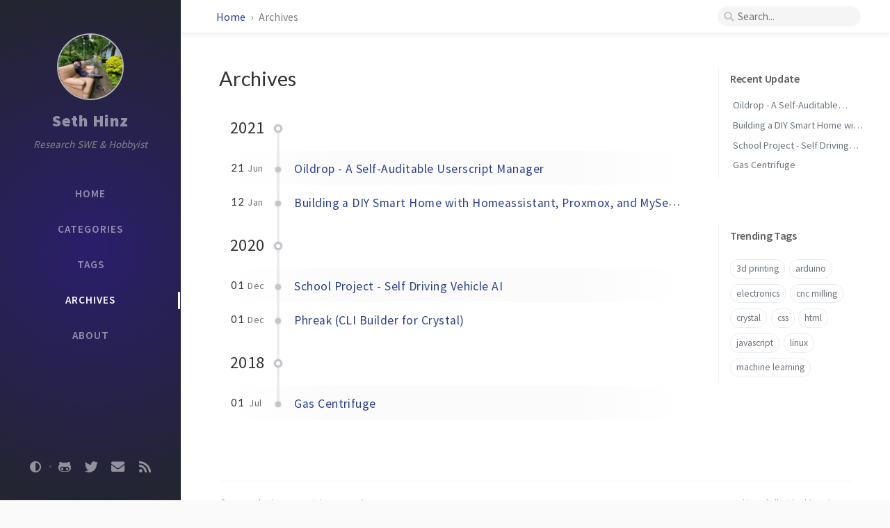

--- FILE ---
content_type: text/html; charset=utf-8
request_url: https://seth.town/tabs/archives/
body_size: 4180
content:
<!DOCTYPE html><html lang="en" ><head><meta http-equiv="Content-Type" content="text/html; charset=UTF-8"><meta name="viewport" content="width=device-width, initial-scale=1, shrink-to-fit=no"><meta name="theme" content="Chirpy v2.7.2"><meta name="generator" content="Jekyll v4.2.0" /><meta property="og:title" content="Archives" /><meta name="author" content="Seth Hinz" /><meta property="og:locale" content="en_US" /><meta name="description" content="Seth Hinz’s project blog and CV." /><meta property="og:description" content="Seth Hinz’s project blog and CV." /><link rel="canonical" href="https://shinzlet.github.io/tabs/archives/" /><meta property="og:url" content="https://shinzlet.github.io/tabs/archives/" /><meta property="og:site_name" content="Seth Hinz" /><meta property="og:type" content="article" /><meta property="article:published_time" content="2025-08-08T16:26:50-07:00" /><meta name="twitter:card" content="summary" /><meta property="twitter:title" content="Archives" /><meta name="twitter:site" content="@seth_hinz" /><meta name="twitter:creator" content="@Seth Hinz" /><meta name="google-site-verification" content="google_meta_tag_verification" /> <script type="application/ld+json"> {"author":{"@type":"Person","name":"Seth Hinz"},"description":"Seth Hinz’s project blog and CV.","url":"https://shinzlet.github.io/tabs/archives/","@type":"BlogPosting","headline":"Archives","dateModified":"2025-08-08T16:26:50-07:00","datePublished":"2025-08-08T16:26:50-07:00","mainEntityOfPage":{"@type":"WebPage","@id":"https://shinzlet.github.io/tabs/archives/"},"@context":"https://schema.org"}</script><title>Archives | Seth Hinz</title><link rel="shortcut icon" href="/assets/img/favicons/favicon.ico" type="image/x-icon"><link rel="icon" href="/assets/img/favicons/favicon.ico" type="image/x-icon"><link rel="apple-touch-icon" href="/assets/img/favicons/apple-icon.png"><link rel="apple-touch-icon" href="/assets/img/favicons/apple-icon-precomposed.png"><link rel="apple-touch-icon" sizes="57x57" href="/assets/img/favicons/apple-icon-57x57.png"><link rel="apple-touch-icon" sizes="60x60" href="/assets/img/favicons/apple-icon-60x60.png"><link rel="apple-touch-icon" sizes="72x72" href="/assets/img/favicons/apple-icon-72x72.png"><link rel="apple-touch-icon" sizes="76x76" href="/assets/img/favicons/apple-icon-76x76.png"><link rel="apple-touch-icon" sizes="114x114" href="/assets/img/favicons/apple-icon-114x114.png"><link rel="apple-touch-icon" sizes="120x120" href="/assets/img/favicons/apple-icon-120x120.png"><link rel="apple-touch-icon" sizes="144x144" href="/assets/img/favicons/apple-icon-144x144.png"><link rel="apple-touch-icon" sizes="152x152" href="/assets/img/favicons/apple-icon-152x152.png"><link rel="apple-touch-icon" sizes="180x180" href="/assets/img/favicons/apple-icon-180x180.png"><link rel="icon" type="image/png" sizes="192x192" href="/assets/img/favicons/android-icon-192x192.png"><link rel="icon" type="image/png" sizes="32x32" href="/assets/img/favicons/favicon-32x32.png"><link rel="icon" type="image/png" sizes="96x96" href="/assets/img/favicons/favicon-96x96.png"><link rel="icon" type="image/png" sizes="16x16" href="/assets/img/favicons/favicon-16x16.png"><link rel="manifest" href="/assets/img/favicons/manifest.json"><meta name='msapplication-config' content='/assets/img/favicons/browserconfig.xml'><meta name="msapplication-TileColor" content="#ffffff"><meta name="msapplication-TileImage" content="/assets/img/favicons/ms-icon-144x144.png"><meta name="theme-color" content="#ffffff"><link rel="preconnect" href="https://fonts.gstatic.com" crossorigin="anonymous"><link rel="dns-prefetch" href="https://fonts.gstatic.com"><link rel="preconnect" href="https://www.google-analytics.com" crossorigin="use-credentials"><link rel="dns-prefetch" href="https://www.google-analytics.com"><link rel="preconnect" href="https://www.googletagmanager.com" crossorigin="anonymous"><link rel="dns-prefetch" href="https://www.googletagmanager.com"><link rel="preconnect" href="cdn.jsdelivr.net"><link rel="dns-prefetch" href="cdn.jsdelivr.net"><link rel="stylesheet" href="https://cdn.jsdelivr.net/npm/bootstrap@4.0.0/dist/css/bootstrap.min.css" integrity="sha256-LA89z+k9fjgMKQ/kq4OO2Mrf8VltYml/VES+Rg0fh20=" crossorigin="anonymous"><link rel="stylesheet" href="https://cdn.jsdelivr.net/npm/@fortawesome/fontawesome-free@5.11.2/css/all.min.css" integrity="sha256-+N4/V/SbAFiW1MPBCXnfnP9QSN3+Keu+NlB+0ev/YKQ=" crossorigin="anonymous"><link rel="preload" href="/assets/css/archives.css" as="style"><link rel="stylesheet" href="/assets/css/archives.css"> <script src="https://cdn.jsdelivr.net/npm/jquery@3/dist/jquery.min.js"></script> <script defer src="https://cdn.jsdelivr.net/combine/npm/popper.js@1.15.0,npm/bootstrap@4/dist/js/bootstrap.min.js"></script> <script async src="/assets/js/page.min.js"></script> <script defer src="/app.js"></script> <script defer src="https://www.googletagmanager.com/gtag/js?id="></script> <script> document.addEventListener("DOMContentLoaded", function(event) { window.dataLayer = window.dataLayer || []; function gtag(){dataLayer.push(arguments);} gtag('js', new Date()); gtag('config', ''); }); </script><body data-spy="scroll" data-target="#toc"><div id="sidebar" class="d-flex flex-column align-items-end"><div class="profile-wrapper text-center"><div id="avatar"> <a href="/" alt="avatar" class="mx-auto"> <img src="/assets/img/headshot.png" alt="avatar" onerror="this.style.display='none'"> </a></div><div class="site-title mt-3"> <a href="/">Seth Hinz</a></div><div class="site-subtitle font-italic">Research SWE & Hobbyist</div></div><ul class="w-100"><li class="nav-item"> <a href="/" class="nav-link"> <i class="fa-fw fas fa-home ml-xl-3 mr-xl-3 unloaded"></i> <span>HOME</span> </a><li class="nav-item"> <a href="/tabs/categories/" class="nav-link"> <i class="fa-fw fas fa-stream ml-xl-3 mr-xl-3 unloaded"></i> <span>CATEGORIES</span> </a><li class="nav-item"> <a href="/tabs/tags/" class="nav-link"> <i class="fa-fw fas fa-tags ml-xl-3 mr-xl-3 unloaded"></i> <span>TAGS</span> </a><li class="nav-item active"> <a href="/tabs/archives/" class="nav-link"> <i class="fa-fw fas fa-archive ml-xl-3 mr-xl-3 unloaded"></i> <span>ARCHIVES</span> </a><li class="nav-item"> <a href="/tabs/about/" class="nav-link"> <i class="fa-fw fas fa-info ml-xl-3 mr-xl-3 unloaded"></i> <span>ABOUT</span> </a></ul><div class="sidebar-bottom mt-auto d-flex flex-wrap justify-content-center"> <a href="https://github.com/shinzlet" aria-label="github" class="order-3" target="_blank" rel="noopener"> <i class="fab fa-github-alt"></i> </a> <a href="https://twitter.com/seth_hinz" aria-label="twitter" class="order-4" target="_blank" rel="noopener"> <i class="fab fa-twitter"></i> </a> <a href=" javascript:location.href = 'mailto:' + ['sethhinz','me.com'].join('@')" aria-label="email" class="order-5" > <i class="fas fa-envelope"></i> </a> <a href="/feed.xml" aria-label="rss" class="order-6" > <i class="fas fa-rss"></i> </a> <span class="icon-border order-2"></span> <span id="mode-toggle-wrapper" class="order-1"> <i class="mode-toggle fas fa-adjust"></i> <script type="text/javascript"> class ModeToggle { static get MODE_KEY() { return "mode"; } static get DARK_MODE() { return "dark"; } static get LIGHT_MODE() { return "light"; } constructor() { if (this.hasMode) { if (this.isDarkMode) { if (!this.isSysDarkPrefer) { this.setDark(); } } else { if (this.isSysDarkPrefer) { this.setLight(); } } } var self = this; /* always follow the system prefers */ this.sysDarkPrefers.addListener(function() { if (self.hasMode) { if (self.isDarkMode) { if (!self.isSysDarkPrefer) { self.setDark(); } } else { if (self.isSysDarkPrefer) { self.setLight(); } } self.clearMode(); } self.updateMermaid(); }); } /* constructor() */ setDark() { $('html').attr(ModeToggle.MODE_KEY, ModeToggle.DARK_MODE); sessionStorage.setItem(ModeToggle.MODE_KEY, ModeToggle.DARK_MODE); } setLight() { $('html').attr(ModeToggle.MODE_KEY, ModeToggle.LIGHT_MODE); sessionStorage.setItem(ModeToggle.MODE_KEY, ModeToggle.LIGHT_MODE); } clearMode() { $('html').removeAttr(ModeToggle.MODE_KEY); sessionStorage.removeItem(ModeToggle.MODE_KEY); } get sysDarkPrefers() { return window.matchMedia("(prefers-color-scheme: dark)"); } get isSysDarkPrefer() { return this.sysDarkPrefers.matches; } get isDarkMode() { return this.mode == ModeToggle.DARK_MODE; } get isLightMode() { return this.mode == ModeToggle.LIGHT_MODE; } get hasMode() { return this.mode != null; } get mode() { return sessionStorage.getItem(ModeToggle.MODE_KEY); } /* get the current mode on screen */ get modeStatus() { if (this.isDarkMode || (!this.hasMode && this.isSysDarkPrefer) ) { return ModeToggle.DARK_MODE; } else { return ModeToggle.LIGHT_MODE; } } updateMermaid() { if (typeof mermaid !== "undefined") { let expectedTheme = (this.modeStatus === ModeToggle.DARK_MODE? "dark" : "default"); let config = { theme: expectedTheme }; /* re-render the SVG › <https://github.com/mermaid-js/mermaid/issues/311#issuecomment-332557344> */ $(".mermaid").each(function() { let svgCode = $(this).prev().children().html(); $(this).removeAttr("data-processed"); $(this).html(svgCode); }); mermaid.initialize(config); mermaid.init(undefined, ".mermaid"); } } flipMode() { if (this.hasMode) { if (this.isSysDarkPrefer) { if (this.isLightMode) { this.clearMode(); } else { this.setLight(); } } else { if (this.isDarkMode) { this.clearMode(); } else { this.setDark(); } } } else { if (this.isSysDarkPrefer) { this.setLight(); } else { this.setDark(); } } this.updateMermaid(); } /* flipMode() */ } /* ModeToggle */ let toggle = new ModeToggle(); $(".mode-toggle").click(function() { toggle.flipMode(); }); </script> </span></div></div><div id="topbar-wrapper" class="row justify-content-center topbar-down"><div id="topbar" class="col-11 d-flex h-100 align-items-center justify-content-between"> <span id="breadcrumb"> <span> <a href="/"> Home </a> </span> <span>Archives</span> </span> <i id="sidebar-trigger" class="fas fa-bars fa-fw"></i><div id="topbar-title"> Archives</div><i id="search-trigger" class="fas fa-search fa-fw"></i> <span id="search-wrapper" class="align-items-center"> <i class="fas fa-search fa-fw"></i> <input class="form-control" id="search-input" type="search" aria-label="search" placeholder="Search..."> <i class="fa fa-times-circle fa-fw" id="search-cleaner"></i> </span> <span id="search-cancel" >Cancel</span></div></div><div id="main-wrapper"><div id="main"><div class="row"><div class="col-12 col-lg-11 col-xl-8"><div id="page" class="post pb-5 pl-1 pr-1 pl-sm-2 pr-sm-2 pl-md-4 pr-md-4 mb-md-4"><h1 class="dynamic-title">Archives</h1><div class="post-content"><div id="archives" class="pl-xl-2"> <span class="lead">2021</span><ul class="list-unstyled"><li><div> <span class="date day">21</span> <span class="date month small text-muted">Jun</span> <a href="/posts/oildrop/">Oildrop - A Self-Auditable Userscript Manager</a></div><li><div> <span class="date day">12</span> <span class="date month small text-muted">Jan</span> <a href="/posts/home-automation/">Building a DIY Smart Home with Homeassistant, Proxmox, and MySensors</a></div></ul><span class="lead">2020</span><ul class="list-unstyled"><li><div> <span class="date day">01</span> <span class="date month small text-muted">Dec</span> <a href="/posts/autonomous-vehicle/">School Project - Self Driving Vehicle AI</a></div><li><div> <span class="date day">01</span> <span class="date month small text-muted">Dec</span> <a href="/posts/cli-builder/">Phreak (CLI Builder for Crystal)</a></div></ul><span class="lead">2018</span><ul class="list-unstyled"><li><div> <span class="date day">01</span> <span class="date month small text-muted">Jul</span> <a href="/posts/gas_centrifuge/">Gas Centrifuge</a></div></ul></div></div></div></div><div id="panel-wrapper" class="col-xl-3 pl-2 text-muted topbar-down"><div class="access"><div id="access-lastmod" class="post"> <span>Recent Update</span><ul class="post-content pl-0 pb-1 ml-1 mt-2"><li><a href="/posts/oildrop/">Oildrop - A Self-Auditable Userscript Manager</a><li><a href="/posts/home-automation/">Building a DIY Smart Home with Homeassistant, Proxmox, and MySensors</a><li><a href="/posts/autonomous-vehicle/">School Project - Self Driving Vehicle AI</a><li><a href="/posts/gas_centrifuge/">Gas Centrifuge</a></ul></div><div id="access-tags"> <span>Trending Tags</span><div class="d-flex flex-wrap mt-3 mb-1 mr-3"> <a class="post-tag" href="/tags/3d-printing/">3d printing</a> <a class="post-tag" href="/tags/arduino/">arduino</a> <a class="post-tag" href="/tags/electronics/">electronics</a> <a class="post-tag" href="/tags/cnc-milling/">cnc milling</a> <a class="post-tag" href="/tags/crystal/">crystal</a> <a class="post-tag" href="/tags/css/">css</a> <a class="post-tag" href="/tags/html/">html</a> <a class="post-tag" href="/tags/javascript/">javascript</a> <a class="post-tag" href="/tags/linux/">linux</a> <a class="post-tag" href="/tags/machine-learning/">machine learning</a></div></div></div></div></div><footer class="d-flex w-100 justify-content-center"><div class="d-flex justify-content-between align-items-center"><div class="footer-left"><p class="mb-0"> © 2025 <a href="https://github.com/shinzlet">Seth Hinz</a>. <span data-toggle="tooltip" data-placement="top" title="Except where otherwise noted, the blog posts on this site are licensed under the Creative Commons Attribution 4.0 International (CC BY 4.0) License by the author.">Some rights reserved.</span></p></div><div class="footer-right"><p class="mb-0"> Powered by <a href="https://jekyllrb.com" target="_blank" rel="noopener">Jekyll</a> with <a href="https://github.com/cotes2020/jekyll-theme-chirpy/" target="_blank" rel="noopener">Chirpy</a> theme.</p></div></div></footer></div><div id="search-result-wrapper" class="d-flex justify-content-center unloaded"><div class="col-12 col-xl-11 post-content"><div id="search-hints"><h4 class="text-muted mb-4">Trending Tags</h4><a class="post-tag" href="/tags/3d-printing/">3d printing</a> <a class="post-tag" href="/tags/arduino/">arduino</a> <a class="post-tag" href="/tags/electronics/">electronics</a> <a class="post-tag" href="/tags/cnc-milling/">cnc milling</a> <a class="post-tag" href="/tags/crystal/">crystal</a> <a class="post-tag" href="/tags/css/">css</a> <a class="post-tag" href="/tags/html/">html</a> <a class="post-tag" href="/tags/javascript/">javascript</a> <a class="post-tag" href="/tags/linux/">linux</a> <a class="post-tag" href="/tags/machine-learning/">machine learning</a></div><div id="search-results" class="d-flex flex-wrap justify-content-center text-muted mt-3"></div></div></div></div><div id="mask"></div><a id="back-to-top" href="#" aria-label="back-to-top" class="btn btn-lg btn-box-shadow" role="button"> <i class="fas fa-angle-up"></i> </a> <script src="https://cdn.jsdelivr.net/npm/simple-jekyll-search@1.7.3/dest/simple-jekyll-search.min.js"></script> <script> SimpleJekyllSearch({ searchInput: document.getElementById('search-input'), resultsContainer: document.getElementById('search-results'), json: '/assets/js/data/search.json', searchResultTemplate: '<div class="pl-1 pr-1 pl-sm-2 pr-sm-2 pl-lg-4 pr-lg-4 pl-xl-0 pr-xl-0"> <a href="https://shinzlet.github.io{url}">{title}</a><div class="post-meta d-flex flex-column flex-sm-row text-muted mt-1 mb-1"><div class="mr-sm-4"><i class="far fa-folder fa-fw"></i>{categories}</div><div><i class="fa fa-tag fa-fw"></i>{tags}</div></div><p>{snippet}</p></div>', noResultsText: '<p class="mt-5">Oops! No result founds.</p>' }); </script>


--- FILE ---
content_type: text/css; charset=utf-8
request_url: https://seth.town/assets/css/archives.css
body_size: 6602
content:
@import url("https://fonts.googleapis.com/css2?family=Lato&family=Source+Sans+Pro:wght@400;600;900&display=swap");.post-tag:hover,.tag:hover{background:var(--tag-hover);transition:background 0.35s ease-in-out}.table-wrapper>table tbody tr td,.table-wrapper>table thead th{padding:0.4rem 1rem;font-size:95%;white-space:nowrap}.post-content a:not(.img-hyperlink):hover,.post-meta a:hover,.post a:hover code,.post-preview a:hover,#access-lastmod a:hover,footer a:hover,#search-results a:hover,#breadcrumb a:hover{color:#d2603a !important;border-bottom:1px solid #d2603a;text-decoration:none}.post-content a:not(.img-hyperlink),.post-meta a,.post-preview a,span>a,p>a,#search-results a{color:var(--link-color)}.post-content a:not(.img-hyperlink),.post-meta a{border-bottom:1px solid var(--link-underline-color)}.categories a:not(:hover),#page-category a:not(:hover),#tags a:not(:hover),#archives a:not(:hover),#access-lastmod a,#search-results a{border-bottom:none}h5,h4,h3,h2,h1,#search-results a{font-weight:400;font-family:'Lato', 'Microsoft Yahei', sans-serif}#post-wrapper h5,#post-wrapper h4,#post-wrapper h3,#post-wrapper h2{line-height:1.2;margin-bottom:1rem}h5,h4,h3,h2{padding-top:3.5rem;margin-top:-2.5rem}/*!
* The syntax light mode typography colors
* v2.1
* https://github.com/cotes2020/jekyll-theme-chirpy
* © 2020 Cotes Chung
* MIT Licensed
*//*!
* The main dark mode styles
* v2.0
* https://github.com/cotes2020/jekyll-theme-chirpy
* © 2018-2019 Cotes Chung
* MIT Licensed
*/html:not([mode]),html[mode=light]{--body-bg: #fafafa;--mask-bg: #c1c3c5;--main-wrapper-bg: white;--main-border-color: #f3f3f3;--btn-border-color: #e9ecef;--text-color: #333333;--blockquote-border-color: #eee;--blockquote-text-color: #9a9a9a;--link-color: #2a408e;--link-underline-color: #dee2e6;--text-muted-color: gray;--tb-odd-bg: #fbfcfd;--tb-border-color: #eaeaea;--button-bg: #fff;--btn-backtotop-color: #686868;--btn-backtotop-border-color: #f1f1f1;--btn-box-shadow: #eaeaea;--checkbox-color: #c5c5c5;--checkbox-checked-color: #07a8f7;--sidebar-bg: radial-gradient(
    circle,
    rgba(42, 30, 107, 1) 0%,
    rgba(35, 37, 46, 1) 100%);--nav-cursor-color: #fcfcfc;--topbar-wrapper-bg: white;--topbar-text-color: rgb(78, 78, 78);--search-wrapper-bg: #f5f5f5;--search-tag-bg: #f8f9fa;--search-icon-color: #c2c6cc;--input-focus-border-color: var(--btn-border-color);--post-list-text-color: dimgray;--btn-patinator-text-color: #555555;--btn-paginator-hover-color: #e9ecef;--btn-active-bg: #2a408e;--btn-active-border-color: #007bff;--btn-text-color: #f8f8f8;--btn-paginator-border-color: #f1f1f1;--btn-paginator-shadow: #4b92d2;--pin-bg: #f5f5f5;--pin-color: #999fa4;--btn-share-hover-color: var(--link-color);--card-border-color: #f1f1f1;--card-box-shadow: rgba(234, 234, 234, 0.7686274509803922);--label-color: #616161;--relate-post-date: rgba(30, 55, 70, 0.4);--tag-bg: rgba(0, 0, 0, 0.075);--tag-border: #dee2e6;--tag-shadow: var(--btn-border-color);--tag-hover: rgb(222, 226, 230);--categories-hover-bg: var(--btn-border-color);--dash-color: silver;--timeline-color: rgba(0, 0, 0, 0.075);--timeline-node-bg: #c2c6cc;--timeline-year-dot-color: #ffffff;--footer-bg-color: #ffffff;--footnote-target-bg: lightcyan;--footer-link: #424242}html:not([mode]) .mode-toggle,html[mode=light] .mode-toggle{transform:none}html[mode=dark]{--main-wrapper-bg: rgb(27, 27, 30);--body-bg: var(--main-wrapper-bg);--topbar-wrapper-bg: rgb(39, 40, 43);--search-wrapper-bg: rgb(34, 34, 39);--search-icon-color: rgb(100, 102, 105);--input-focus-border-color: rgb(112, 114, 115);--mask-bg: rgb(68, 69, 70);--footer-bg-color: var(--main-wrapper-bg);--text-color: rgb(175, 176, 177);--text-muted-color: rgb(107, 116, 124);--link-color: rgb(138, 180, 248);--link-underline-color: rgb(82, 108, 150);--main-border-color: rgb(44, 45, 45);--button-bg: rgb(39, 40, 43);--blockquote-border-color: rgb(66, 66, 66);--blockquote-text-color: rgb(117, 117, 117);--btn-border-color: rgb(63, 65, 68);--btn-backtotop-color: var(--text-color);--btn-backtotop-border-color: var(--btn-border-color);--btn-box-shadow: var(--main-wrapper-bg);--card-header-bg: rgb(51, 50, 50);--label-color: rgb(108, 117, 125);--checkbox-color: rgb(118 120 121);--checkbox-checked-color: var(--link-color);--nav-cursor-color: rgb(183, 182, 182);--sidebar-bg: radial-gradient(circle, #242424 0%, #1d1f27 100%);--topbar-text-color: var(--text-color);--post-list-text-color: rgb(175, 176, 177);--btn-patinator-text-color: var(--text-color);--btn-paginator-hover-color: rgb(64, 65, 66);--btn-active-bg: rgba(28, 52, 94, 1);--btn-active-border-color: rgb(66, 94, 138);--btn-text-color: var(--text-color);--btn-paginator-border-color: var(--btn-border-color);--btn-paginator-shadow: var(--main-wrapper-bg);--pin-bg: rgb(34 35 37);--pin-color: iherit;--toc-highlight: rgb(116, 178, 243);--tag-bg: rgb(41, 40, 40);--tag-hover: rgb(43, 56, 62);--tb-odd-bg: rgba(42, 47, 53, 0.52);--tb-even-bg: rgb(31, 31, 34);--tb-border-color: var(--tb-odd-bg);--footnote-target-bg: rgb(63, 81, 181);--btn-share-color: #6c757d;--btn-share-hover-color: #bfc1ca;--relate-post-date: var(--text-muted-color);--card-bg: rgb(39, 40, 43);--card-border-color: rgb(53, 53, 60);--card-box-shadow: var(--main-wrapper-bg);--tag-border: rgb(59, 79, 88);--tag-shadow: rgb(32, 33, 33);--search-tag-bg: var(--tag-bg);--dash-color: rgb(63, 65, 68);--categories-border: rgb(64, 66, 69);--categories-hover-bg: rgb(73, 75, 76);--timeline-node-bg: rgb(150, 152, 156);--timeline-color: rgb(63, 65, 68);--timeline-year-dot-color: var(--timeline-color);--footer-link: rgb(171, 171, 171)}html[mode=dark] .post-content img{filter:brightness(90%)}html[mode=dark] hr{border-color:var(--main-border-color)}html[mode=dark] nav[data-toggle=toc] .nav-link.active,html[mode=dark] nav[data-toggle=toc] .nav-link.active:focus,html[mode=dark] nav[data-toggle=toc] .nav-link.active:hover,html[mode=dark] nav[data-toggle=toc] .nav>li>a:focus,html[mode=dark] nav[data-toggle=toc] .nav>li>a:hover{color:var(--toc-highlight) !important;border-left-color:var(--toc-highlight) !important}html[mode=dark] .categories.card,html[mode=dark] .list-group-item{background-color:var(--card-bg)}html[mode=dark] .categories .card-header{background-color:var(--card-header-bg)}html[mode=dark] .categories .list-group-item{border-left:none;border-right:none;padding-left:2rem;border-color:var(--categories-border)}html[mode=dark] .categories .list-group-item:last-child{border-bottom-color:var(--card-bg)}html[mode=dark] #archives li:nth-child(odd){background-image:linear-gradient(to left, #1a1a1e, #27272d, #27272d, #27272d, #1a1a1e)}html[mode=dark] .mode-toggle{transform:rotateY(180deg)}@media (prefers-color-scheme: dark){html:not([mode]),html[mode=dark]{--main-wrapper-bg: rgb(27, 27, 30);--body-bg: var(--main-wrapper-bg);--topbar-wrapper-bg: rgb(39, 40, 43);--search-wrapper-bg: rgb(34, 34, 39);--search-icon-color: rgb(100, 102, 105);--input-focus-border-color: rgb(112, 114, 115);--mask-bg: rgb(68, 69, 70);--footer-bg-color: var(--main-wrapper-bg);--text-color: rgb(175, 176, 177);--text-muted-color: rgb(107, 116, 124);--link-color: rgb(138, 180, 248);--link-underline-color: rgb(82, 108, 150);--main-border-color: rgb(44, 45, 45);--button-bg: rgb(39, 40, 43);--blockquote-border-color: rgb(66, 66, 66);--blockquote-text-color: rgb(117, 117, 117);--btn-border-color: rgb(63, 65, 68);--btn-backtotop-color: var(--text-color);--btn-backtotop-border-color: var(--btn-border-color);--btn-box-shadow: var(--main-wrapper-bg);--card-header-bg: rgb(51, 50, 50);--label-color: rgb(108, 117, 125);--checkbox-color: rgb(118 120 121);--checkbox-checked-color: var(--link-color);--nav-cursor-color: rgb(183, 182, 182);--sidebar-bg: radial-gradient(circle, #242424 0%, #1d1f27 100%);--topbar-text-color: var(--text-color);--post-list-text-color: rgb(175, 176, 177);--btn-patinator-text-color: var(--text-color);--btn-paginator-hover-color: rgb(64, 65, 66);--btn-active-bg: rgba(28, 52, 94, 1);--btn-active-border-color: rgb(66, 94, 138);--btn-text-color: var(--text-color);--btn-paginator-border-color: var(--btn-border-color);--btn-paginator-shadow: var(--main-wrapper-bg);--pin-bg: rgb(34 35 37);--pin-color: iherit;--toc-highlight: rgb(116, 178, 243);--tag-bg: rgb(41, 40, 40);--tag-hover: rgb(43, 56, 62);--tb-odd-bg: rgba(42, 47, 53, 0.52);--tb-even-bg: rgb(31, 31, 34);--tb-border-color: var(--tb-odd-bg);--footnote-target-bg: rgb(63, 81, 181);--btn-share-color: #6c757d;--btn-share-hover-color: #bfc1ca;--relate-post-date: var(--text-muted-color);--card-bg: rgb(39, 40, 43);--card-border-color: rgb(53, 53, 60);--card-box-shadow: var(--main-wrapper-bg);--tag-border: rgb(59, 79, 88);--tag-shadow: rgb(32, 33, 33);--search-tag-bg: var(--tag-bg);--dash-color: rgb(63, 65, 68);--categories-border: rgb(64, 66, 69);--categories-hover-bg: rgb(73, 75, 76);--timeline-node-bg: rgb(150, 152, 156);--timeline-color: rgb(63, 65, 68);--timeline-year-dot-color: var(--timeline-color);--footer-link: rgb(171, 171, 171)}html:not([mode]) .post-content img,html[mode=dark] .post-content img{filter:brightness(90%)}html:not([mode]) hr,html[mode=dark] hr{border-color:var(--main-border-color)}html:not([mode]) nav[data-toggle=toc] .nav-link.active,html:not([mode]) nav[data-toggle=toc] .nav-link.active:focus,html:not([mode]) nav[data-toggle=toc] .nav-link.active:hover,html:not([mode]) nav[data-toggle=toc] .nav>li>a:focus,html:not([mode]) nav[data-toggle=toc] .nav>li>a:hover,html[mode=dark] nav[data-toggle=toc] .nav-link.active,html[mode=dark] nav[data-toggle=toc] .nav-link.active:focus,html[mode=dark] nav[data-toggle=toc] .nav-link.active:hover,html[mode=dark] nav[data-toggle=toc] .nav>li>a:focus,html[mode=dark] nav[data-toggle=toc] .nav>li>a:hover{color:var(--toc-highlight) !important;border-left-color:var(--toc-highlight) !important}html:not([mode]) .categories.card,html:not([mode]) .list-group-item,html[mode=dark] .categories.card,html[mode=dark] .list-group-item{background-color:var(--card-bg)}html:not([mode]) .categories .card-header,html[mode=dark] .categories .card-header{background-color:var(--card-header-bg)}html:not([mode]) .categories .list-group-item,html[mode=dark] .categories .list-group-item{border-left:none;border-right:none;padding-left:2rem;border-color:var(--categories-border)}html:not([mode]) .categories .list-group-item:last-child,html[mode=dark] .categories .list-group-item:last-child{border-bottom-color:var(--card-bg)}html:not([mode]) #archives li:nth-child(odd),html[mode=dark] #archives li:nth-child(odd){background-image:linear-gradient(to left, #1a1a1e, #27272d, #27272d, #27272d, #1a1a1e)}html:not([mode]) .mode-toggle,html[mode=dark] .mode-toggle{transform:rotateY(180deg)}html[mode=light]{--body-bg: #fafafa;--mask-bg: #c1c3c5;--main-wrapper-bg: white;--main-border-color: #f3f3f3;--btn-border-color: #e9ecef;--text-color: #333333;--blockquote-border-color: #eee;--blockquote-text-color: #9a9a9a;--link-color: #2a408e;--link-underline-color: #dee2e6;--text-muted-color: gray;--tb-odd-bg: #fbfcfd;--tb-border-color: #eaeaea;--button-bg: #fff;--btn-backtotop-color: #686868;--btn-backtotop-border-color: #f1f1f1;--btn-box-shadow: #eaeaea;--checkbox-color: #c5c5c5;--checkbox-checked-color: #07a8f7;--sidebar-bg: radial-gradient(
    circle,
    rgba(42, 30, 107, 1) 0%,
    rgba(35, 37, 46, 1) 100%);--nav-cursor-color: #fcfcfc;--topbar-wrapper-bg: white;--topbar-text-color: rgb(78, 78, 78);--search-wrapper-bg: #f5f5f5;--search-tag-bg: #f8f9fa;--search-icon-color: #c2c6cc;--input-focus-border-color: var(--btn-border-color);--post-list-text-color: dimgray;--btn-patinator-text-color: #555555;--btn-paginator-hover-color: #e9ecef;--btn-active-bg: #2a408e;--btn-active-border-color: #007bff;--btn-text-color: #f8f8f8;--btn-paginator-border-color: #f1f1f1;--btn-paginator-shadow: #4b92d2;--pin-bg: #f5f5f5;--pin-color: #999fa4;--btn-share-hover-color: var(--link-color);--card-border-color: #f1f1f1;--card-box-shadow: rgba(234, 234, 234, 0.7686274509803922);--label-color: #616161;--relate-post-date: rgba(30, 55, 70, 0.4);--tag-bg: rgba(0, 0, 0, 0.075);--tag-border: #dee2e6;--tag-shadow: var(--btn-border-color);--tag-hover: rgb(222, 226, 230);--categories-hover-bg: var(--btn-border-color);--dash-color: silver;--timeline-color: rgba(0, 0, 0, 0.075);--timeline-node-bg: #c2c6cc;--timeline-year-dot-color: #ffffff;--footer-bg-color: #ffffff;--footnote-target-bg: lightcyan;--footer-link: #424242}html[mode=light] .mode-toggle{transform:none}}:root{font-size:16px}body{line-height:1.75rem;background:var(--body-bg);color:var(--text-color);-webkit-font-smoothing:antialiased;font-family:'Source Sans Pro', 'Microsoft Yahei', sans-serif}#sidebar{padding-left:0;padding-right:0;position:fixed;top:0;left:0;height:100%;overflow-y:auto;width:260px;z-index:99;background:var(--sidebar-bg)}#sidebar a{color:rgba(255,255,255,0.5);transition:color 0.35s ease-in-out;user-select:none}#sidebar a:hover{color:#fff;text-decoration:none}#sidebar .site-title a{font-weight:900;font-size:1.5rem;letter-spacing:0.5px}#sidebar .site-subtitle{font-size:95%;color:#828282;line-height:1.2rem;word-spacing:1px;margin:0.5rem 1.5rem 0.5rem 1.5rem;min-height:3rem;user-select:none}#sidebar .nav-link{border-radius:0;font-size:0.95rem;font-weight:600;letter-spacing:1px;display:table-cell;vertical-align:middle}#sidebar .nav-item{text-align:center;display:table;height:3.2rem}#sidebar .nav-item:hover .nav-link{color:#f8f9facf}#sidebar .nav-item.active .nav-link{color:#fcfcfc}#sidebar ul{height:16rem;margin-bottom:2rem;padding-left:0}#sidebar ul>li{width:100%}#sidebar ul>li:last-child>a{position:relative;left:1.5px;width:100%}#sidebar ul>li:last-child::after{display:table;visibility:hidden;content:"";position:relative;right:1px;width:3px;height:1.6rem;border-radius:1px;background-color:var(--nav-cursor-color);pointer-events:none}#sidebar ul>li.active:nth-child(1)~li:last-child::after,#sidebar ul>li.nav-item:nth-child(1):hover~li:last-child::after{top:-12rem;visibility:visible}#sidebar ul>li.active:nth-child(2)~li:last-child::after,#sidebar ul>li.nav-item:nth-child(2):hover~li:last-child::after{top:-8.8rem;visibility:visible}#sidebar ul>li.active:nth-child(3)~li:last-child::after,#sidebar ul>li.nav-item:nth-child(3):hover~li:last-child::after{top:-5.6rem;visibility:visible}#sidebar ul>li.active:nth-child(4)~li:last-child::after,#sidebar ul>li.nav-item:nth-child(4):hover~li:last-child::after{top:-2.4rem;visibility:visible}#sidebar ul>li.active:nth-child(5):last-child::after,#sidebar ul>li.nav-item:nth-child(5):last-child:hover::after{top:.8rem;visibility:visible}#sidebar .sidebar-bottom{font-size:1.2rem;margin-bottom:2.1rem;margin-left:auto;margin-right:auto;padding-left:1rem;padding-right:1rem}#sidebar .sidebar-bottom #mode-toggle-wrapper,#sidebar .sidebar-bottom a{width:2.4rem;text-align:center}#sidebar .sidebar-bottom a:hover,#sidebar .sidebar-bottom #mode-toggle-wrapper>i:hover{color:#fff}#sidebar .sidebar-bottom #mode-toggle-wrapper i{color:rgba(255,255,255,0.5);transition:color 0.35s ease-in-out;user-select:none;margin:0;font-size:1.05rem;text-align:center;position:relative;bottom:1px}#sidebar .sidebar-bottom .icon-border{background-color:#525354;content:"";width:3px;height:3px;border-radius:50%;position:relative;top:12px}@media (hover: hover){#sidebar ul>li:last-child::after{-webkit-transition:top 0.5s ease;-moz-transition:top 0.5s ease;-o-transition:top 0.5s ease;transition:top 0.5s ease}}.profile-wrapper{margin-top:2rem;width:100%}#avatar>a{display:block;width:6rem;height:6rem;border-radius:50%;border:2px solid #b6b6b6;overflow:hidden;transform:translateZ(0);-webkit-transition:border-color 0.35s ease-in-out;-moz-transition:border-color 0.35s ease-in-out;transition:border-color 0.35s ease-in-out}#avatar:hover>a{border-color:#fff}#avatar img{width:100%;height:100%;-webkit-transition:transform 0.5s;-moz-transition:transform 0.5s;transition:transform 0.5s}#avatar img:hover{-ms-transform:scale(1.2);-moz-transform:scale(1.2);-webkit-transform:scale(1.2);transform:scale(1.2)}#search-result-wrapper{display:none;position:fixed;top:0;padding-top:3rem;height:100%;overflow:auto}#search-result-wrapper .post-content{margin-top:2rem}#topbar-wrapper{height:3rem;position:fixed;top:0;left:260px;right:0;transition:top 0.2s ease-in-out;z-index:50;border-bottom:1px solid rgba(0,0,0,0.07);box-shadow:0 3px 5px 0 rgba(0,0,0,0.05);background-color:var(--topbar-wrapper-bg)}#topbar i{color:#999}#breadcrumb{font-size:1rem;color:gray;padding-left:0.5rem}#breadcrumb span:not(:last-child)::after{content:"›";padding:0 0.3rem}#sidebar-trigger,#search-trigger{display:none}#search-wrapper{display:flex;width:95%;border-radius:1rem;border:1px solid var(--search-wrapper-bg);background:var(--search-wrapper-bg);padding:0 0.5rem}#search-wrapper i{z-index:2;font-size:0.9rem;color:var(--search-icon-color)}#search-wrapper .fa-times-circle{visibility:hidden}#search-cancel{color:var(--link-color);margin-left:1rem;display:none}#search-input{background:center;border:0;border-radius:0;padding:0.18rem 0.3rem;color:var(--text-color);font-size:95%}#search-input:focus{box-shadow:none;background:center}#search-input.form-control:focus::-webkit-input-placeholder{opacity:0.6}#search-input.form-control:focus::-moz-placeholder{opacity:0.6}#search-input.form-control:focus:-ms-input-placeholder{opacity:0.6}#search-input.form-control:focus::placeholder{opacity:0.6}#search-hints{display:none}#search-hints .post-tag{display:inline-block;line-height:1rem;font-size:1rem;background:var(--search-tag-bg);border:none;padding:0.5rem;margin:0 1rem 1rem 0}#search-hints .post-tag::before{content:"#";color:var(--text-muted-color);padding-right:0.2rem}#search-results{padding-bottom:6rem}#search-results a{font-size:1.4rem;line-height:2.5rem}#search-results>div{max-width:100%}#search-results>div:not(:last-child){margin-bottom:1rem}#search-results>div i{color:#818182;margin-right:0.15rem;font-size:80%}#search-results>div>p{overflow:hidden;text-overflow:ellipsis;display:-webkit-box;-webkit-line-clamp:3;-webkit-box-orient:vertical}#topbar-title{display:none;font-size:1.1rem;font-weight:600;font-family:sans-serif;color:var(--topbar-text-color);text-align:center;width:70%;overflow:hidden;text-overflow:ellipsis;word-break:keep-all;white-space:nowrap}#mask{display:none;position:fixed;top:0;right:0;bottom:0;left:0;height:100%;width:100%;z-index:1}[sidebar-display] #mask{display:block !important}#main-wrapper{background-color:var(--main-wrapper-bg);position:relative;min-height:100vh;padding-bottom:5rem;padding-left:0;padding-right:0}#main>div.row:first-child>div:nth-child(1),#main>div.row:first-child>div:nth-child(2){margin-top:3rem}#main>div.row:first-child>div:first-child{min-height:calc(100vh - 3rem - 5rem - 35rem)}#post-wrapper{min-height:calc(100vh - 3rem - 5rem - 35rem) !important}#topbar-wrapper.row,#main>.row,#search-result-wrapper>.row{margin-left:0;margin-right:0}footer{position:absolute;bottom:0;padding:0 1rem;height:5rem;font-size:0.8rem;color:#7a7b7d;background-color:var(--footer-bg-color)}footer>div.d-flex{line-height:1.2rem;width:95%;max-width:1045px;border-top:1px solid var(--main-border-color);margin-bottom:1rem}footer>div.d-flex>div{width:350px}footer a{color:var(--footer-link)}footer a:link{text-decoration:none}footer a:hover{text-decoration:none}footer .footer-right{text-align:right}.access{top:2rem;transition:top 0.2s ease-in-out;margin-right:1.5rem;margin-top:3rem;margin-bottom:4rem}.access:only-child{position:-webkit-sticky;position:sticky}.access.topbar-down{top:6rem}.access>div{padding-left:1rem;border-left:1px solid var(--main-border-color)}.access>div:not(:last-child){margin-bottom:4rem}.access span{color:var(--label-color);font-size:inherit;font-weight:600;display:block;line-height:1.2;padding-top:0.5rem;padding-bottom:0.5rem;margin-top:0;margin-bottom:0;letter-spacing:-0.02em}.access .post-content{font-size:0.9rem}#access-tags>div.post-content>div{max-width:80%}#access-tags .post-tag{display:inline-block;line-height:1rem;font-size:0.85rem;background:none;border:1px solid var(--btn-border-color);border-radius:0.8rem;padding:0.3rem 0.5rem;margin:0 0.35rem 0.5rem 0}#access-tags .post-tag:hover{background-color:#2a408e;border-color:#2a408e;color:#fff;transition:none}#access-lastmod ul>li{height:1.8rem;overflow:hidden;text-overflow:ellipsis;display:-webkit-box;-webkit-line-clamp:1;-webkit-box-orient:vertical;list-style:none}#access-lastmod ul a{color:#6c757d}#back-to-top{display:none;z-index:1;cursor:pointer;position:fixed;background:var(--button-bg);color:var(--btn-backtotop-color);height:2.6em;width:2.7em;border-radius:50%;border:1px solid var(--btn-backtotop-border-color);transition:0.2s ease-out;-webkit-transition:0.2s ease-out}#back-to-top:hover{transform:translate3d(0, -5px, 0);-webkit-transform:translate3d(0, -5px, 0)}h1{font-size:1.8rem}h2{font-size:1.4rem}h3{font-size:1.25rem}h4{font-size:1.15rem}h5{font-size:1.1rem}blockquote{border-left:5px solid var(--blockquote-border-color);padding-left:1rem;color:var(--blockquote-text-color)}.post-content blockquote a{color:var(--link-color)}kbd{margin:0 0.3rem}.footnotes>ol{padding-left:2rem;margin-top:0.5rem}.footnotes>ol>li:not(:last-child){margin-bottom:0.3rem}.footnotes>ol>li>p{margin-left:0.25em;margin-top:0;margin-bottom:0}.footnotes>ol>li:target:not([scroll-focus]),.footnotes>ol>li[scroll-focus=true]>p{background-color:var(--footnote-target-bg);width:fit-content;-webkit-transition:background-color 1.5s ease-in-out;transition:background-color 1.5s ease-in-out}a.footnote{margin-left:1px;margin-right:1px;padding-left:2px;padding-right:2px;border-bottom-style:none !important;-webkit-transition:background-color 1.5s ease-in-out;transition:background-color 1.5s ease-in-out}sup:target:not([scroll-focus]),sup[scroll-focus=true]>a.footnote{background-color:var(--footnote-target-bg)}a.reversefootnote{font-size:0.6rem;position:absolute;line-height:1;padding-top:0.5em;margin-left:0.5em;border-bottom-style:none !important}img{max-width:100%}.post h1{margin-top:3rem;margin-bottom:1rem}.post em{padding-right:0.2rem}.table-wrapper{overflow-x:auto;margin-bottom:1.5rem}.table-wrapper>table{min-width:100%;overflow-x:auto;border-spacing:0}.table-wrapper>table thead{border-bottom:solid 2px rgba(210,215,217,0.75)}.table-wrapper>table tbody tr:nth-child(2n){background-color:var(--tb-even-bg)}.table-wrapper>table tbody tr:nth-child(2n + 1){background-color:var(--tb-odd-bg)}.table-wrapper>table tbody tr{border-bottom:1px solid var(--tb-border-color)}.pageviews .fa-spinner{font-size:80%}.post-meta{font-size:0.85rem;word-spacing:1px}.post-meta a:not(:last-child){margin-right:2px}.post-content{line-height:1.8;margin-top:2rem;overflow-wrap:break-word;word-wrap:break-word}.post-content img[data-src]{margin:0.5rem 0}.post-content a.img-hyperlink>img.left[data-src]{float:left;margin:0.75rem 1rem 1rem 0}.post-content a.img-hyperlink>img.right[data-src]{float:right;margin:0.75rem 0 1rem 1rem}.post-content a.img-hyperlink+em{display:block;text-align:center;font-style:normal;font-size:80%;padding:0;color:#6d6c6c}.post-content>p>img[data-src]:not(.normal):not(.left):not(.right){position:relative;left:50%;-webkit-transform:translateX(-50%);-ms-transform:translateX(-50%);transform:translateX(-50%)}.post-content p{font-size:1.08rem}.post-content p>img[data-src]+em{display:block;text-align:center;font-style:normal;font-size:80%;padding:0;color:#6d6c6c}.post-content p>img.left[data-src]{float:left;margin:0.75rem 1rem 1rem 0}.post-content p>img.right[data-src]{float:right;margin:0.75rem 0 1rem 1rem}.post-content ul .task-list-item[hide-bullet]{list-style-type:none}.post-content ul .task-list-item[hide-bullet]>i{margin:0 0.4rem 0.2rem -1.4rem;vertical-align:middle;color:var(--checkbox-color)}.post-content ul .task-list-item[hide-bullet]>i.checked{color:var(--checkbox-checked-color)}.post-content ul input[type=checkbox]{margin:0 0.5rem 0.2rem -1.3rem;vertical-align:middle}.post-content>ol,.post-content>ul{padding-left:2rem}.post-content>ol li+li,.post-content>ul li+li{margin-top:0.3rem}.post-content>ol li ol,.post-content>ol li ul,.post-content>ul li ol,.post-content>ul li ul{padding-left:2rem;margin-top:0.3rem}.post-content>ol li{padding-left:0.25em}.post-content dl>dd{margin-left:1rem}.post-tag{display:inline-block;min-width:2rem;text-align:center;background:var(--tag-bg);border-radius:0.3rem;padding:0 0.4rem;color:inherit;line-height:1.3rem}.post-tag:not(:last-child){margin-right:0.2rem}.post-tag:hover{border-bottom:none;text-decoration:none;color:#d2603a}.btn-lang{border:1px solid !important;padding:1px 3px;border-radius:3px;color:var(--link-color)}.btn-lang:focus{box-shadow:none}.loaded{display:block !important}.d-flex.loaded{display:flex !important}.unloaded{display:none !important}.visable{visibility:visible !important}.hidden{visibility:hidden !important}.flex-grow-1{-ms-flex-positive:1 !important;flex-grow:1 !important}.btn-box-shadow{box-shadow:0 0 8px 0 var(--btn-box-shadow) !important}.topbar-up{top:-3rem !important}.no-text-decoration{text-decoration:none}.tooltip-inner{font-size:0.7rem;max-width:220px;text-align:left}.disabled{color:#cec4c4;pointer-events:auto;cursor:not-allowed}.hide-border-bottom{border-bottom:none !important}.input-focus{box-shadow:none;border-color:var(--input-focus-border-color) !important;background:center !important;transition:background-color 0.15s ease-in-out,border-color 0.15s ease-in-out}@media all and (max-width: 576px){#main>div.row:first-child>div:first-child{min-height:calc(100vh - 3rem - 6rem)}#post-wrapper{min-height:calc(100vh - 3rem - 6rem - 35rem) !important}#post-wrapper h1{margin-top:2.2rem;font-size:1.55rem}#avatar>a{width:5rem;height:5rem}.site-subtitle{margin-left:1.8rem;margin-right:1.8rem}#main-wrapper{padding-bottom:6rem}footer{height:6rem}footer>div.d-flex{width:100%;padding:1.5rem 0;margin-bottom:0.3rem;flex-wrap:wrap;justify-content:left !important;-ms-flex-pack:distribute !important;justify-content:space-around !important}footer .footer-left,footer .footer-right{text-align:center}}@media all and (max-width: 830px){#main-wrapper,#topbar-wrapper,#sidebar{-webkit-transition:transform 0.4s ease;transition:transform 0.4s ease}html,body{overflow-x:hidden}[sidebar-display] #sidebar{transform:translateX(0)}[sidebar-display] #topbar-wrapper,[sidebar-display] #main-wrapper{transform:translateX(260px)}#sidebar{transform:translateX(-260px);-webkit-transform:translateX(-260px)}#sidebar .cursor{-webkit-transition:none;-moz-transition:none;transition:none}#main-wrapper{padding-top:3rem}#search-result-wrapper{width:100%}#page h1.dynamic-title{display:none}#page h1.dynamic-title~.post-content{margin-top:3rem}#breadcrumb,#search-wrapper{display:none}#topbar-wrapper{left:0}.topbar-up{top:0 !important}#main>div.row:first-child>div:nth-child(1),#main>div.row:first-child>div:nth-child(2){margin-top:0}#topbar-title,#sidebar-trigger,#search-trigger{display:block}#search-wrapper.loaded~a{margin-right:1rem}#search-wrapper .fa-times-circle{right:5.2rem}#search-input{margin-left:0;width:95%}#search-result-wrapper .post-content{letter-spacing:0}#search-hints{display:block;padding:0 1rem}#tags{-webkit-box-pack:center !important;-ms-flex-pack:center !important;justify-content:center !important}.footnotes ol>li{padding-top:3.5rem;margin-top:-3.2rem}.footnotes ol>li:first-child{margin-top:-3.5rem}}@media all and (min-width: 577px) and (max-width: 1199px){footer>.d-flex>div{width:312px}}@media all and (min-width: 831px){html{overflow-y:scroll}#main-wrapper{margin-left:260px}.profile-wrapper{margin-top:3rem}#search-wrapper{width:22%;min-width:150px}div.post-content .table-wrapper>table{min-width:70%}#back-to-top{bottom:5.5rem;right:1.2rem}.topbar-up{box-shadow:none !important}#topbar-title{text-align:left}footer>div.d-flex{width:92%}}@media all and (min-width: 992px) and (max-width: 1024px){#main-wrapper .col-lg-11{-webkit-box-flex:0;-ms-flex:0 0 96%;flex:0 0 96%;max-width:96%}}@media all and (min-width: 832px) and (max-width: 1199px){#sidebar{width:210px}#sidebar .sidebar-bottom a,#sidebar .sidebar-bottom span{width:2rem}#sidebar .sidebar-bottom .icon-border{left:-3px}#topbar-wrapper{left:210px}#search-result-wrapper{width:calc(100% - 210px)}#search-results>div{max-width:700px}.site-title{font-size:1.3rem;margin-left:0 !important}.site-subtitle{font-size:90%;margin-left:1rem;margin-right:1rem}#main-wrapper{margin-left:210px}#breadcrumb{width:65%;overflow:hidden;text-overflow:ellipsis;word-break:keep-all;white-space:nowrap}}@media all and (max-width: 1199px){#panel-wrapper{display:none}#topbar{padding:0}#main>div.row{-webkit-box-pack:center !important;-ms-flex-pack:center !important;justify-content:center !important}}@media all and (min-width: 1200px){#main>div.row>div.col-xl-8{-webkit-box-flex:0;-ms-flex:0 0 75%;flex:0 0 75%;max-width:75%;padding-left:3%}#topbar{padding:0;max-width:1070px}#panel-wrapper{max-width:300px}#back-to-top{bottom:6.5rem;right:4.3rem}#search-input{-webkit-transition:all 0.3s ease-in-out;transition:all 0.3s ease-in-out}#search-result-wrapper{width:calc(100% - 260px)}#search-results>div{max-width:46%}#search-results>div:nth-child(odd){margin-right:1.5rem}#search-results>div:nth-child(even){margin-left:1.5rem}#search-results>div:last-child:nth-child(odd){position:relative;right:24.3%}.post-content p{font-size:1.03rem}footer>div.d-felx{width:85%}}@media all and (min-width: 1400px){#main>div.row{padding-left:calc((100% - 1150px) / 2)}#main>div.row>div.col-xl-8{max-width:850px}#search-result-wrapper{padding-right:2rem}#search-result-wrapper>div{max-width:1110px}#search-wrapper .fa-times-circle{right:2.6rem}}@media all and (min-width: 1400px) and (max-width: 1650px){#topbar{padding-right:2rem}}@media all and (min-width: 1650px){#breadcrumb{padding-left:0}#main>div.row>div.col-xl-8{padding-left:0}#main>div.row>div.col-xl-8>div:first-child{padding-left:0.55rem !important;padding-right:1.9rem !important}#main-wrapper{margin-left:350px}#panel-wrapper{margin-left:calc((100% - 1150px) / 10)}#topbar-wrapper{left:350px}#topbar{max-width:1150px}#search-wrapper{margin-right:3%}#sidebar{width:350px}#sidebar .profile-wrapper{margin-top:4rem;margin-bottom:1rem}#sidebar .profile-wrapper.text-center{text-align:left !important}#sidebar .profile-wrapper .site-subtitle,#sidebar .profile-wrapper .site-title,#sidebar .profile-wrapper #avatar{margin-left:4.5rem}#sidebar .profile-wrapper #avatar>a{width:6.2rem;height:6.2rem}#sidebar .profile-wrapper #avatar>a.mx-auto{margin-left:0 !important}#sidebar .profile-wrapper .site-title a{font-size:1.7rem;letter-spacing:1px}#sidebar .profile-wrapper .site-subtitle{word-spacing:0;margin-top:0.3rem}#sidebar ul{padding-left:2.5rem}#sidebar ul>li:last-child>a{position:static}#sidebar ul .nav-item{text-align:left}#sidebar ul .nav-item .nav-link>span{letter-spacing:3px}#sidebar ul .nav-item .nav-link>i{border:1px solid;border-radius:50%;width:1.65rem;height:1.65rem;line-height:1.5rem;font-size:0.6rem;padding-top:1px;padding-left:1px;position:relative;bottom:1px}#sidebar ul .nav-item .nav-link>i.unloaded{display:inline-block !important}#sidebar .sidebar-bottom{padding-left:3.5rem;width:100%}#sidebar .sidebar-bottom.justify-content-center{-webkit-box-pack:start !important;-ms-flex-pack:start !important;justify-content:flex-start !important}#sidebar .sidebar-bottom a{font-size:1rem;width:3rem}#sidebar .sidebar-bottom i{border:1px solid;border-radius:50%;width:2rem;height:2rem;padding-top:0.44rem;margin-top:.7rem;bottom:0}#sidebar .sidebar-bottom #mode-toggle-wrapper{width:3rem}#sidebar .sidebar-bottom #mode-toggle-wrapper i{top:11px}#sidebar .sidebar-bottom .icon-border{top:26px}footer>div.d-flex{width:87%;max-width:1140px}#search-result-wrapper{width:calc(100% - 350px)}#search-result-wrapper>div{max-width:1150px}}@media all and (min-width: 1700px){#topbar-wrapper{padding-right:calc(100% - 350px - (1920px - 350px))}#topbar{max-width:calc(1150px + 20px)}#main>div.row{padding-left:calc((100% - 1150px - 2%) / 2)}#panel-wrapper{margin-left:3%}footer{padding-left:0;padding-right:calc(100% - 350px - 1180px)}#back-to-top{right:calc(100% - 1920px + 15rem)}}@media (min-width: 1920px){#main>div.row{padding-left:190px}#search-result-wrapper{padding-right:calc(100% - 350px - 1530px)}#panel-wrapper{margin-left:41px}}#archives ul>li:first-child::before,#archives ul>li::after{content:"";width:4px;left:75px;display:inline-block;float:left;position:relative;background-color:var(--timeline-color)}#archives{letter-spacing:0.03rem}#archives li{font-size:1.1rem;line-height:3rem}#archives li:nth-child(odd){background-color:var(--main-wrapper-bg, #fff);background-image:linear-gradient(to left, #fff, #fbfbfb, #fbfbfb, #fbfbfb, #fff)}#archives li>div{white-space:nowrap;overflow:hidden;text-overflow:ellipsis}#archives span.lead{font-size:1.5rem;position:relative;left:8px}#archives span.lead:not(:first-child){position:relative;left:4px}#archives span.lead:not(:first-child)::after{left:67px}#archives span.lead::after{content:"";display:block;position:relative;-webkit-border-radius:50%;-moz-border-radius:50%;border-radius:50%;width:12px;height:12px;top:-26px;left:63px;border:3px solid;background-color:var(--timeline-year-dot-color);border-color:var(--timeline-node-bg);box-shadow:0 0 2px 0 #c2c6cc;z-index:1}#archives .date{white-space:nowrap;display:inline-block}#archives .date.month{width:1.4rem;text-align:center}#archives .date.month~a::before{content:"";display:inline-block;position:relative;-webkit-border-radius:50%;-moz-border-radius:50%;border-radius:50%;width:8px;height:8px;float:left;top:1.35rem;left:69px;background-color:var(--timeline-node-bg);box-shadow:0 0 3px 0 #c2c6cc;z-index:1}#archives .date.day{font-size:85%;font-family:'Lato', sans-serif;text-align:center;margin-right:-2px;width:1.2rem;position:relative;left:-.15rem}#archives ul>li>div>a{margin-left:2.5rem;position:relative;top:0.1rem}#archives ul>li::after{height:2.8rem;top:-1.3rem}#archives ul>li:first-child::before{height:3.06rem;top:-1.61rem}#archives ul:not(:last-child)>li:last-child::after{height:3.4rem}#archives ul:last-child>li:last-child::after{display:none}@media all and (max-width: 576px){#archives{margin-top:-1rem}#archives ul{letter-spacing:0}}

/*# sourceMappingURL=archives.css.map */

--- FILE ---
content_type: application/javascript; charset=utf-8
request_url: https://seth.town/assets/js/page.min.js
body_size: 2513
content:
/*! Aggregation of common JS. Chirpy@2.3 https://github.com/cotes2020/jekyll-theme-chirpy © 2020 Cotes Chung MIT License */ /* Reference: https://bootsnipp.com/snippets/featured/link-to-top-page */ $(function() { $(window).scroll(() => { if ($(this).scrollTop() > 50 && $("#sidebar-trigger").css("display") === "none") { $("#back-to-top").fadeIn(); } else { $("#back-to-top").fadeOut(); } }); $("#back-to-top").click(() => { $("body,html").animate({ scrollTop: 0 }, 800); return false; }); }); /* * This script make #search-result-wrapper switch to unloaded or shown automatically. * v2.0 * https://github.com/cotes2020/jekyll-theme-chirpy * © 2018-2019 Cotes Chung * MIT License */ $(function() { var btnSbTrigger = $("#sidebar-trigger"); var btnSearchTrigger = $("#search-trigger"); var btnCancel = $("#search-cancel"); var btnClear = $("#search-cleaner"); var main = $("#main"); var topbarTitle = $("#topbar-title"); var searchWrapper = $("#search-wrapper"); var resultWrapper = $("#search-result-wrapper"); var results = $("#search-results"); var input = $("#search-input"); var hints = $("#search-hints"); /*--- Actions in small screens (Sidebar unloaded) ---*/ var scrollBlocker = (function() { var offset = 0; return { block() { offset = $(window).scrollTop(); }, release() { $("html,body").scrollTop(offset); }, getOffset() { return offset; } }; }()); var mobileSearchBar = (function() { return { on() { btnSbTrigger.addClass("unloaded"); topbarTitle.addClass("unloaded"); btnSearchTrigger.addClass("unloaded"); searchWrapper.addClass("d-flex"); btnCancel.addClass("loaded"); }, off() { btnCancel.removeClass("loaded"); searchWrapper.removeClass("d-flex"); btnSbTrigger.removeClass("unloaded"); topbarTitle.removeClass("unloaded"); btnSearchTrigger.removeClass("unloaded"); } }; }()); var resultSwitch = (function() { var visable = false; return { on() { if (!visable) { resultWrapper.removeClass("unloaded"); main.addClass("hidden"); visable = true; scrollBlocker.block(); } }, off() { if (visable) { results.empty(); if (hints.hasClass("unloaded")) { hints.removeClass("unloaded"); } resultWrapper.addClass("unloaded"); btnClear.removeClass("visable"); main.removeClass("hidden"); input.val(""); visable = false; scrollBlocker.release(); } }, isVisable() { return visable; } }; }()); function isMobileView() { return btnCancel.hasClass("loaded"); } btnSearchTrigger.click(function() { mobileSearchBar.on(); resultSwitch.on(); input.focus(); }); btnCancel.click(function() { mobileSearchBar.off(); resultSwitch.off(); }); input.focus(function() { searchWrapper.addClass("input-focus"); }); input.focusout(function() { searchWrapper.removeClass("input-focus"); }); input.on("keyup", function(e) { if (e.keyCode === 8 && input.val() === "") { if (!isMobileView()) { resultSwitch.off(); } else { hints.removeClass("unloaded"); } } else { if (input.val() !== "") { resultSwitch.on(); if (!btnClear.hasClass("visible")) { btnClear.addClass("visable"); } if (isMobileView()) { hints.addClass("unloaded"); } } } }); btnClear.on("click", function() { input.val(""); if (isMobileView()) { hints.removeClass("unloaded"); results.empty(); } else { resultSwitch.off(); } input.focus(); btnClear.removeClass("visable"); }); }); /** * Expand or close the sidebar in mobile screens. * v2.0 * https://github.com/cotes2020/jekyll-theme-chirpy * © 2018-2019 Cotes Chung * MIT License */ $(function() { var sidebarUtil = (function() { const ATTR_DISPLAY = "sidebar-display"; var isExpanded = false; var body = $("body"); return { toggle() { if (isExpanded === false) { body.attr(ATTR_DISPLAY, ""); } else { body.removeAttr(ATTR_DISPLAY); } isExpanded = !isExpanded; } }; }()); $("#sidebar-trigger").click(sidebarUtil.toggle); $("#mask").click(sidebarUtil.toggle); }); /* * Hide Header on scroll down * v2.0 * https://github.com/cotes2020/jekyll-theme-chirpy * © 2018-2019 Cotes Chung * MIT License */ $(function() { var didScroll; var lastScrollTop = 0; var delta = 5; var topbarHeight = $("#topbar-wrapper").outerHeight(); function hasScrolled() { var st = $(this).scrollTop(); /* Make sure they scroll more than delta */ if (Math.abs(lastScrollTop - st) <= delta) { return; } if (st > lastScrollTop && st > topbarHeight) { /* Scroll Down */ $("#topbar-wrapper").removeClass("topbar-down").addClass("topbar-up"); if ($("#toc-wrapper").length > 0) { $("#toc-wrapper").removeClass("topbar-down"); } if ($(".access").length > 0) { $(".access").removeClass("topbar-down"); } if ($("#search-input").is(":focus")) { $("#search-input").blur(); /* remove focus */ } } else { /* Scroll Up */ if (st + $(window).height() < $(document).height()) { $("#topbar-wrapper").removeClass("topbar-up").addClass("topbar-down"); if ($("#toc-wrapper").length > 0) { $("#toc-wrapper").addClass("topbar-down"); } if ($(".access").length > 0) { $(".access").addClass("topbar-down"); } } } lastScrollTop = st; } $(window).scroll(function(event) { if ($("#topbar-title").is(":hidden")) { /* Not in small screens */ didScroll = true; } }); setInterval(function() { if (didScroll) { hasScrolled(); didScroll = false; } }, 250); }); /* * Topbar title auto change while scrolling in mobile screens. * v2.0 * https://github.com/cotes2020/jekyll-theme-chirpy * © 2018-2019 Cotes Chung * MIT License */ $(function() { var DEFAULT = $("#topbar-title").text().trim(); var title = ($("div.post>h1").length > 0) ? $("div.post>h1").text().trim() : $("h1").text().trim(); if ($("#page-category").length || $("#page-tag").length) { /* The title in Category or Tag page will be "<title> <count_of_posts>" */ if (/\s/.test(title)) { title = title.replace(/[0-9]/g, "").trim(); } } /* Replace topbar title while scroll screens. */ $(window).scroll(function () { if ($("#post-list").length /* in Home page */ || $("div.post>h1").is(":hidden") /* is tab pages */ || $("#topbar-title").is(":hidden") /* not mobile screens */ || $("#sidebar.sidebar-expand").length) { /* when the sidebar trigger is clicked */ return false; } if ($(this).scrollTop() >= 95) { if ($("#topbar-title").text() !== title) { $("#topbar-title").text(title); } } else { if ($("#topbar-title").text() !== DEFAULT) { $("#topbar-title").text(DEFAULT); } } }); /* Click title remove hover effect. */ $("#topbar-title").click(function() { $("body,html").animate({scrollTop: 0}, 800); }); }); /* * Copy current page url to clipboard. * v2.1 * https://github.com/cotes2020/jekyll-theme-chirpy * © 2020 Cotes Chung * MIT License */ function copyLink(url) { if (!url || 0 === url.length) { url = window.location.href; } var $temp = $("<input>"); $("body").append($temp); $temp.val(url).select(); document.execCommand("copy"); $temp.remove(); alert("Link copied successfully!"); } /* * Create a more beautiful checkbox */ $(function() { /* hide browser default checkbox */ $("input[type=checkbox]").addClass("unloaded"); /* create checked checkbox */ $("input[type=checkbox][checked]").before("<i class=\"fas fa-check-circle checked\"></i>"); /* create normal checkbox */ $("input[type=checkbox]:not([checked])").before("<i class=\"far fa-circle\"></i>"); }); /** * Initial Bootstrap Tooltip. * v2.0 * https://github.com/cotes2020/jekyll-theme-chirpy * © 2019 Cotes Chung * MIT License */ $(function () { $("[data-toggle=\"tooltip\"]").tooltip(); }); /* Safari doesn't support CSS `scroll-behavior: smooth`, so here is a compatible sollution for all browser to smooth scrolling See: <https://css-tricks.com/snippets/jquery/smooth-scrolling/> Warning: It must be called after all `<a>` tags (e.g., the dynamic TOC) are ready. */ $(function() { $("a[href*='#']") .not("[href='#']") .not("[href='#0']") .click(function(event) { if (location.pathname.replace(/^\//, "") === this.pathname.replace(/^\//, "") && location.hostname === this.hostname) { const REM = 16; /* 16px */ const hash = decodeURI(this.hash); let isFnRef = RegExp(/^#fnref:/).test(hash); let isFn = RegExp(/^#fn:/).test(hash); let selector = hash.includes(":") ? hash.replace(/\:/, "\\:") : hash; const target = $(selector); if (target.length) { event.preventDefault(); if (history.pushState) { /* add hash to URL */ history.pushState(null, null, hash); } let curOffset = $(this).offset().top; let destOffset = target.offset().top; const scrollUp = (destOffset < curOffset); const topbarHeight = $("#topbar-wrapper").outerHeight(); if (scrollUp && isFnRef) { /* Avoid the top-bar covering `fnref` when scrolling up because `fnref` has no `%anchor`(see: module.scss) style. */ destOffset -= (topbarHeight + REM / 2); } $("html,body").animate({ scrollTop: destOffset }, 800, () => { var $target = $(target); $target.focus(); const SCROLL_MARK = "scroll-focus"; /* clean up old scroll mark */ if ($(`[${ SCROLL_MARK }=true]`).length) { $(`[${ SCROLL_MARK }=true]`).attr(SCROLL_MARK, false); } /* Clean :target links */ if ($(":target").length) { /* element that visited by the URL with hash */ $(":target").attr(SCROLL_MARK, false); } /* set scroll mark to footnotes */ if (isFn || isFnRef) { $target.attr(SCROLL_MARK, true); } if ($target.is(":focus")) { /* Checking if the target was focused */ return false; } else { $target.attr("tabindex", "-1"); /* Adding tabindex for elements not focusable */ $target.focus(); /* Set focus again */ } }); } } }); /* click() */ });
